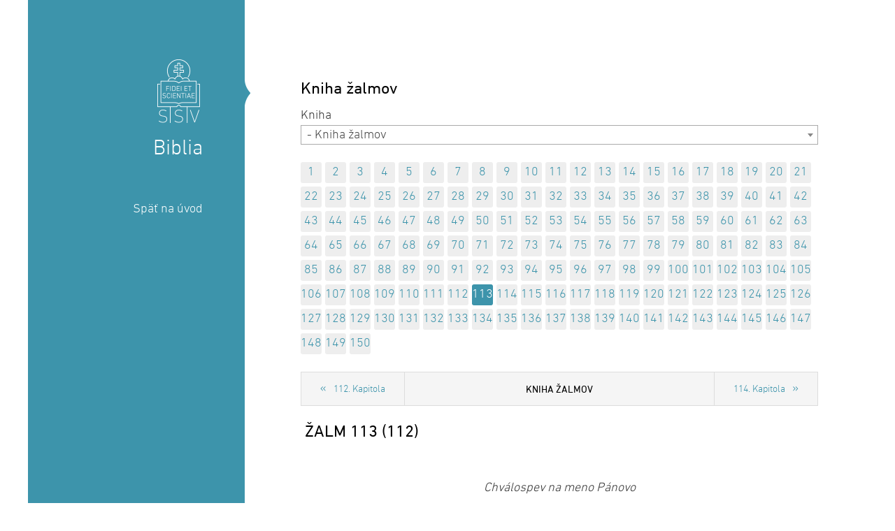

--- FILE ---
content_type: text/html; charset=windows-1250
request_url: https://biblia.ssv.sk/biblia/kniha/kniha-zalmov/kapitola/113.xhtml
body_size: 4667
content:
<!DOCTYPE html>
<!--[if IE 7 ]>    <html lang="sk" class="oldie ie7"> <![endif]-->
<!--[if IE 8 ]>    <html lang="sk" class="oldie ie8"> <![endif]-->
<!--[if IE 9 ]>    <html lang="sk" class="ie9"> <![endif]-->
<!--[if (gt IE 9)|!(IE)]><!--><html lang="sk" class="vznormal"><!--<![endif]-->
<head>
<meta http-equiv="X-UA-Compatible" content="IE=edge,chrome=1">
<meta name="viewport" content="width=device-width, initial-scale=1.0, maximum-scale=1.0, minimum-scale=1.0, user-scalable=no">
<meta name="apple-mobile-web-app-title" content="biblia.ssv.sk">
<link rel="icon" sizes="192x192" href="/Data/1919/UserFiles/site-icons/touch-icon-192x192.png">
<link rel="icon" sizes="128x128" href="/Data/1919/UserFiles/site-icons/touch-icon-128x128.png">
<link rel="apple-touch-icon-precomposed" sizes="180x180" href="/Data/1919/UserFiles/site-icons/apple-touch-icon-180x180-precomposed.png">
<link rel="apple-touch-icon-precomposed" sizes="152x152" href="/Data/1919/UserFiles/site-icons/apple-touch-icon-152x152-precomposed.png">
<link rel="apple-touch-icon-precomposed" sizes="144x144" href="/Data/1919/UserFiles/site-icons/apple-touch-icon-144x144-precomposed.png">
<link rel="apple-touch-icon-precomposed" sizes="120x120" href="/Data/1919/UserFiles/site-icons/apple-touch-icon-120x120-precomposed.png">
<link rel="apple-touch-icon-precomposed" sizes="114x114" href="/Data/1919/UserFiles/site-icons/apple-touch-icon-114x114-precomposed.png">
<link rel="apple-touch-icon-precomposed" sizes="76x76" href="/Data/1919/UserFiles/site-icons/apple-touch-icon-76x76-precomposed.png">
<link rel="apple-touch-icon-precomposed" sizes="72x72" href="/Data/1919/UserFiles/site-icons/apple-touch-icon-72x72-precomposed.png">
<link rel="apple-touch-icon-precomposed" sizes="57x57" href="/Data/1919/UserFiles/site-icons/apple-touch-icon-57x57-precomposed.png">
<link rel="apple-touch-icon-precomposed" href="/Data/1919/UserFiles/site-icons/apple-touch-icon-precomposed.png">

<meta name="application-name" content="biblia.ssv.sk"/>
<meta name="msapplication-TileColor" content="#FFFFFF">
<meta name="msapplication-TileImage" content="/Data/1919/UserFiles/site-icons/favicon-144.png">
<meta name="msapplication-square70x70logo" content="/Data/1919/UserFiles/site-icons/tile-tiny.png">
<meta name="msapplication-square150x150logo" content="/Data/1919/UserFiles/site-icons/tile-square.png">
<meta name="msapplication-wide310x150logo" content="/Data/1919/UserFiles/site-icons/tile-wide.png">
<meta name="msapplication-square310x310logo" content="/Data/1919/UserFiles/site-icons/tile-large.png">

		<meta charset="windows-1250" />
		<title>Spolok svätého Vojtecha - Biblia - Kniha žalmov</title>
		<meta name="keywords" content="," />
		<meta name="robots" content="index,follow" />
		<meta name="googlebot" content="index,follow" />
		<meta name="author" content="WEBYGROUP.sk - Tvorba webov a eshopov" />
		<meta name="generator" content="Unisite 8.20.0 #281025" />
		<meta property="og:type" content="website" />
		<meta property="og:title" content="Biblia" />
		<meta property="og:url" content="https://biblia.ssv.sk/biblia/kniha/kniha-zalmov/kapitola/113.xhtml" />
		<meta property="og:locale" content="sk_SK" />
		<meta property="og:site_name" content="Spolok svätého Vojtecha" />

		<link rel="stylesheet" type="text/css" href="/Data/2431/Cache/Css/site_3123ca5e.css" />
		<link rel="stylesheet" type="text/css" href="/SiteJay2.0/JScript/Fancybox3/jquery.fancybox.min.css" />
		<link rel="stylesheet" type="text/css" href="https://biblia.ssv.sk/SiteJay2.0/JScript/plugins/select2/select2.css" />

		<script type="text/javascript">
			(function(i,s,o,g,r,a,m) {
				i['GoogleAnalyticsObject']=r;

				i[r]=i[r]||function() {
					(i[r].q=i[r].q||[]).push(arguments)
				},
				i[r].l=1*new Date();
				a=s.createElement(o),m=s.getElementsByTagName(o)[0];

				a.async=1;
				a.src=g;
				m.parentNode.insertBefore(a,m)
			}) (window,document,'script','//www.google-analytics.com/analytics.js','gauni');

			gauni('create', 'UA-51597236-1', 'auto');

			

			gauni('send', 'pageview');
		</script>		<script src="/SiteJay2.0/jquery-3.7.1.min.js"></script>
		<script src="/SiteJay2.0/JScript/Fancybox3/jquery.fancybox.min.js"></script>
		<script src="/SiteJay2.0/JScript/jquery.mousewheel-3.0.6.pack.js"></script>
		<script src="/Data/2431/Cache/Script/common_5fecc569.js"></script>
		<script src="/Data/2431/Cache/Script/custom_435887d6.js"></script>
		<script src="https://biblia.ssv.sk/SiteJay2.0/JScript/plugins/select2/select2.min.js"></script>
		<script type="text/javascript">

		$(document).ready(function(){
			$('.select2-categories').select2();
			$('.ssv-bb-module .inbox a[href^=\'#\']').fancybox();
		})
		</script>

<link href='/Data/1919/UserFiles/MyFontsWebfontsKit.css' rel='stylesheet' type='text/css'>
<link href='//fonts.googleapis.com/css?family=Titillium+Web:400,700,400italic' rel='stylesheet' type='text/css'>
<link rel="stylesheet" type="text/css" href="https://biblia.ssv.sk/Data/2431/UserFiles/style_flat1.css">
<!--[if (gte IE 6)&(lte IE 8)]>
  <script type="text/javascript" src="https://biblia.ssv.sk/Data/2431/UserFiles/js/selectivizr-min.js"></script>
<![endif]--> 
<script src="https://biblia.ssv.sk/Data/2431/UserFiles/js/main.js"></script>
</head>
<body id="page44733" class="skin-main">
<!-- noindex start -->

<div id="container-main">	
	<div id="container-outer">				
		<div id="container">		
				<div id="left">		
					<header>
						<div id="header">
							<p id="logo"><a href="/"><img src="https://biblia.ssv.sk/Data/2431/UserFiles/images/logo.png" alt="Spolok svätého Vojtecha"></a></p>
							<p class="bib">Biblia</p>
						</div><!--  end header -->
					</header>
					<aside>
					</aside>
				</div><!--  end left -->
				<div id="content">
					<main>
						<div id="main-search">
<div id="sjm-s-vyhladavanie"></div>
</div>
						<!-- noindex end -->
						
							
							
							
							<div class="basic001">

<div class="title"><h1>Kniha žalmov</h1></div>


<div class="content">
<div id="sjm-d-86140"><div class="ssv-bb-module">
			<div class="select-box">
				<select onchange="location.href=this.options[this.selectedIndex].value" class="select2-categories"><option disabled="disabled">Starý zákon</option><option value="https://biblia.ssv.sk/biblia/kniha/genezis-prva-kniha-mojzisova/kapitola/1.xhtml">- Kniha Genezis - Prvá kniha Mojžišova</option><option value="https://biblia.ssv.sk/biblia/kniha/exodus-druha-kniha-mojzisova/kapitola/1.xhtml">- Kniha Exodus - Druhá kniha Mojžišova</option><option value="https://biblia.ssv.sk/biblia/kniha/levitikus-tretia-kniha-mojzisova/kapitola/1.xhtml">- Kniha Levitikus - Tretia kniha Mojžišova</option><option value="https://biblia.ssv.sk/biblia/kniha/kniha-numeri-stvrta-kniha-mojzisova/kapitola/1.xhtml">- Kniha Numeri - Štvrtá kniha Mojžišova</option><option value="https://biblia.ssv.sk/biblia/kniha/kniha-deuteronomium-piata-kniha-mojzisova/kapitola/1.xhtml">- Kniha Deuteronómium - Piata kniha Mojžišova</option><option value="https://biblia.ssv.sk/biblia/kniha/kniha-jozue/kapitola/1.xhtml">- Kniha Jozue</option><option value="https://biblia.ssv.sk/biblia/kniha/kniha-sudcov/kapitola/1.xhtml">- Kniha sudcov</option><option value="https://biblia.ssv.sk/biblia/kniha/kniha-rut/kapitola/1.xhtml">- Kniha Rút</option><option value="https://biblia.ssv.sk/biblia/kniha/prva-kniha-samuelova/kapitola/1.xhtml">- Prvá kniha Samuelova</option><option value="https://biblia.ssv.sk/biblia/kniha/druha-kniha-samuelova/kapitola/1.xhtml">- Druhá kniha Samuelova</option><option value="https://biblia.ssv.sk/biblia/kniha/prva-kniha-kralov/kapitola/1.xhtml">- Prvá kniha kráľov</option><option value="https://biblia.ssv.sk/biblia/kniha/druha-kniha-kralov/kapitola/1.xhtml">- Druhá kniha kráľov</option><option value="https://biblia.ssv.sk/biblia/kniha/prva-kniha-kronik/kapitola/1.xhtml">- Prvá kniha kroník</option><option value="https://biblia.ssv.sk/biblia/kniha/druha-kniha-kronik/kapitola/1.xhtml">- Druhá kniha kroník</option><option value="https://biblia.ssv.sk/biblia/kniha/kniha-ezdrasova/kapitola/1.xhtml">- Kniha Ezdrášova</option><option value="https://biblia.ssv.sk/biblia/kniha/kniha-nehemiasova/kapitola/1.xhtml">- Kniha Nehemiášova</option><option value="https://biblia.ssv.sk/biblia/kniha/kniha-tobias/kapitola/1.xhtml">- Kniha Tobiáš</option><option value="https://biblia.ssv.sk/biblia/kniha/kniha-judita/kapitola/1.xhtml">- Kniha Judita</option><option value="https://biblia.ssv.sk/biblia/kniha/kniha-ester/kapitola/1.xhtml">- Kniha Ester</option><option value="https://biblia.ssv.sk/biblia/kniha/kniha-job/kapitola/1.xhtml">- Kniha Jób</option><option value="https://biblia.ssv.sk/biblia/kniha/kniha-zalmov/kapitola/1.xhtml" selected="selected">- Kniha žalmov</option><option value="https://biblia.ssv.sk/biblia/kniha/kniha-prislovi/kapitola/1.xhtml">- Kniha prísloví</option><option value="https://biblia.ssv.sk/biblia/kniha/kniha-kazatel/kapitola/1.xhtml">- Kniha Kazateľ</option><option value="https://biblia.ssv.sk/biblia/kniha/piesen-piesni/kapitola/1.xhtml">- Pieseň piesní</option><option value="https://biblia.ssv.sk/biblia/kniha/kniha-mudrosti/kapitola/1.xhtml">- Kniha múdrosti</option><option value="https://biblia.ssv.sk/biblia/kniha/kniha-sirachovcova/kapitola/1.xhtml">- Kniha Sirachovcova</option><option value="https://biblia.ssv.sk/biblia/kniha/kniha-proroka-izaiasa/kapitola/1.xhtml">- Kniha proroka Izaiáša</option><option value="https://biblia.ssv.sk/biblia/kniha/kniha-proroka-jeremiasa/kapitola/1.xhtml">- Kniha proroka Jeremiáša</option><option value="https://biblia.ssv.sk/biblia/kniha/kniha-nareky/kapitola/1.xhtml">- Kniha Náreky</option><option value="https://biblia.ssv.sk/biblia/kniha/kniha-proroka-barucha/kapitola/1.xhtml">- Kniha proroka Barucha</option><option value="https://biblia.ssv.sk/biblia/kniha/kniha-proroka-ezechiela/kapitola/1.xhtml">- Kniha proroka Ezechiela</option><option value="https://biblia.ssv.sk/biblia/kniha/kniha-proroka-daniela/kapitola/1.xhtml">- Kniha proroka Daniela</option><option value="https://biblia.ssv.sk/biblia/kniha/kniha-proroka-ozeasa/kapitola/1.xhtml">- Kniha proroka Ozeáša</option><option value="https://biblia.ssv.sk/biblia/kniha/kniha-proroka-joela/kapitola/1.xhtml">- Kniha proroka Joela</option><option value="https://biblia.ssv.sk/biblia/kniha/kniha-proroka-amosa/kapitola/1.xhtml">- Kniha proroka Amosa</option><option value="https://biblia.ssv.sk/biblia/kniha/kniha-proroka-abdiasa/kapitola/1.xhtml">- Kniha proroka Abdiáša</option><option value="https://biblia.ssv.sk/biblia/kniha/kniha-proroka-jonasa/kapitola/1.xhtml">- Kniha proroka Jonáša</option><option value="https://biblia.ssv.sk/biblia/kniha/kniha-proroka-micheasa/kapitola/1.xhtml">- Kniha proroka Micheáša</option><option value="https://biblia.ssv.sk/biblia/kniha/kniha-proroka-nahuma/kapitola/1.xhtml">- Kniha proroka Nahuma</option><option value="https://biblia.ssv.sk/biblia/kniha/kniha-proroka-habakuka/kapitola/1.xhtml">- Kniha proroka Habakuka</option><option value="https://biblia.ssv.sk/biblia/kniha/kniha-proroka-sofoniasa/kapitola/1.xhtml">- Kniha proroka Sofoniáša</option><option value="https://biblia.ssv.sk/biblia/kniha/kniha-proroka-aggea/kapitola/1.xhtml">- Kniha proroka Aggea</option><option value="https://biblia.ssv.sk/biblia/kniha/kniha-proroka-zachariasa/kapitola/1.xhtml">- Kniha proroka Zachariáša</option><option value="https://biblia.ssv.sk/biblia/kniha/kniha-proroka-malachiasa/kapitola/1.xhtml">- Kniha proroka Malachiáša</option><option value="https://biblia.ssv.sk/biblia/kniha/prva-kniha-machabejcov/kapitola/1.xhtml">- Prvá kniha Machabejcov</option><option value="https://biblia.ssv.sk/biblia/kniha/druha-kniha-machabejcov/kapitola/1.xhtml">- Druhá kniha Machabejcov</option><option disabled="disabled">Nový zákon</option><option value="https://biblia.ssv.sk/biblia/kniha/evanjelium-podla-matusa/kapitola/1.xhtml">- Evanjelium podľa Matúša</option><option value="https://biblia.ssv.sk/biblia/kniha/evanjelium-podla-marka/kapitola/1.xhtml">- Evanjelium podľa Marka</option><option value="https://biblia.ssv.sk/biblia/kniha/evanjelium-podla-lukasa/kapitola/1.xhtml">- Evanjelium podľa Lukáša</option><option value="https://biblia.ssv.sk/biblia/kniha/evanjelium-podla-jana/kapitola/1.xhtml">- Evanjelium podľa Jána</option><option value="https://biblia.ssv.sk/biblia/kniha/skutky-apostolov/kapitola/1.xhtml">- Skutky apoštolov</option><option value="https://biblia.ssv.sk/biblia/kniha/list-rimanom/kapitola/1.xhtml">- List Rimanom</option><option value="https://biblia.ssv.sk/biblia/kniha/prvy-list-korintanom/kapitola/1.xhtml">- Prvý list Korinťanom</option><option value="https://biblia.ssv.sk/biblia/kniha/druhy-list-korintanom/kapitola/1.xhtml">- Druhý list Korinťanom</option><option value="https://biblia.ssv.sk/biblia/kniha/list-galatanom/kapitola/1.xhtml">- List Galaťanom </option><option value="https://biblia.ssv.sk/biblia/kniha/list-efezanom/kapitola/1.xhtml">- List Efezanom</option><option value="https://biblia.ssv.sk/biblia/kniha/list-filipanom/kapitola/1.xhtml">- List Filipanom</option><option value="https://biblia.ssv.sk/biblia/kniha/list-kolosanom/kapitola/1.xhtml">- List Kolosanom</option><option value="https://biblia.ssv.sk/biblia/kniha/prvy-list-soluncanom/kapitola/1.xhtml">- Prvý list Solúnčanom</option><option value="https://biblia.ssv.sk/biblia/kniha/druhy-list-soluncanom/kapitola/1.xhtml">- Druhý list Solúnčanom</option><option value="https://biblia.ssv.sk/biblia/kniha/prvy-list-timotejovi/kapitola/1.xhtml">- Prvý list Timotejovi</option><option value="https://biblia.ssv.sk/biblia/kniha/druhy-list-timotejovi/kapitola/1.xhtml">- Druhý list Timotejovi</option><option value="https://biblia.ssv.sk/biblia/kniha/list-titovi/kapitola/1.xhtml">- List Títovi</option><option value="https://biblia.ssv.sk/biblia/kniha/list-filemonovi/kapitola/1.xhtml">- List Filemonovi</option><option value="https://biblia.ssv.sk/biblia/kniha/list-hebrejom/kapitola/1.xhtml">- List Hebrejom</option><option value="https://biblia.ssv.sk/biblia/kniha/jakubov-list/kapitola/1.xhtml">- Jakubov list</option><option value="https://biblia.ssv.sk/biblia/kniha/prvy-petrov-list/kapitola/1.xhtml">- Prvý Petrov list</option><option value="https://biblia.ssv.sk/biblia/kniha/druhy-petrov-list/kapitola/1.xhtml">- Druhý Petrov list</option><option value="https://biblia.ssv.sk/biblia/kniha/prvy-janov-list/kapitola/1.xhtml">- Prvý Jánov list</option><option value="https://biblia.ssv.sk/biblia/kniha/druhy-janov-list/kapitola/1.xhtml">- Druhý Jánov list</option><option value="https://biblia.ssv.sk/biblia/kniha/treti-janov-list/kapitola/1.xhtml">- Tretí Jánov list</option><option value="https://biblia.ssv.sk/biblia/kniha/judov-list/kapitola/1.xhtml">- Júdov list</option><option value="https://biblia.ssv.sk/biblia/kniha/zjavenie-apostola-jana-apokalypsa/kapitola/1.xhtml">- Zjavenie apoštola Jána (Apokalypsa)</option></select>
			</div><ul class="capitols" id="ct"><li><a href="https://biblia.ssv.sk/biblia/kniha/kniha-zalmov/kapitola/1.xhtml#ct">1</a></li><li><a href="https://biblia.ssv.sk/biblia/kniha/kniha-zalmov/kapitola/2.xhtml#ct">2</a></li><li><a href="https://biblia.ssv.sk/biblia/kniha/kniha-zalmov/kapitola/3.xhtml#ct">3</a></li><li><a href="https://biblia.ssv.sk/biblia/kniha/kniha-zalmov/kapitola/4.xhtml#ct">4</a></li><li><a href="https://biblia.ssv.sk/biblia/kniha/kniha-zalmov/kapitola/5.xhtml#ct">5</a></li><li><a href="https://biblia.ssv.sk/biblia/kniha/kniha-zalmov/kapitola/6.xhtml#ct">6</a></li><li><a href="https://biblia.ssv.sk/biblia/kniha/kniha-zalmov/kapitola/7.xhtml#ct">7</a></li><li><a href="https://biblia.ssv.sk/biblia/kniha/kniha-zalmov/kapitola/8.xhtml#ct">8</a></li><li><a href="https://biblia.ssv.sk/biblia/kniha/kniha-zalmov/kapitola/9.xhtml#ct">9</a></li><li><a href="https://biblia.ssv.sk/biblia/kniha/kniha-zalmov/kapitola/10.xhtml#ct">10</a></li><li><a href="https://biblia.ssv.sk/biblia/kniha/kniha-zalmov/kapitola/11.xhtml#ct">11</a></li><li><a href="https://biblia.ssv.sk/biblia/kniha/kniha-zalmov/kapitola/12.xhtml#ct">12</a></li><li><a href="https://biblia.ssv.sk/biblia/kniha/kniha-zalmov/kapitola/13.xhtml#ct">13</a></li><li><a href="https://biblia.ssv.sk/biblia/kniha/kniha-zalmov/kapitola/14.xhtml#ct">14</a></li><li><a href="https://biblia.ssv.sk/biblia/kniha/kniha-zalmov/kapitola/15.xhtml#ct">15</a></li><li><a href="https://biblia.ssv.sk/biblia/kniha/kniha-zalmov/kapitola/16.xhtml#ct">16</a></li><li><a href="https://biblia.ssv.sk/biblia/kniha/kniha-zalmov/kapitola/17.xhtml#ct">17</a></li><li><a href="https://biblia.ssv.sk/biblia/kniha/kniha-zalmov/kapitola/18.xhtml#ct">18</a></li><li><a href="https://biblia.ssv.sk/biblia/kniha/kniha-zalmov/kapitola/19.xhtml#ct">19</a></li><li><a href="https://biblia.ssv.sk/biblia/kniha/kniha-zalmov/kapitola/20.xhtml#ct">20</a></li><li><a href="https://biblia.ssv.sk/biblia/kniha/kniha-zalmov/kapitola/21.xhtml#ct">21</a></li><li><a href="https://biblia.ssv.sk/biblia/kniha/kniha-zalmov/kapitola/22.xhtml#ct">22</a></li><li><a href="https://biblia.ssv.sk/biblia/kniha/kniha-zalmov/kapitola/23.xhtml#ct">23</a></li><li><a href="https://biblia.ssv.sk/biblia/kniha/kniha-zalmov/kapitola/24.xhtml#ct">24</a></li><li><a href="https://biblia.ssv.sk/biblia/kniha/kniha-zalmov/kapitola/25.xhtml#ct">25</a></li><li><a href="https://biblia.ssv.sk/biblia/kniha/kniha-zalmov/kapitola/26.xhtml#ct">26</a></li><li><a href="https://biblia.ssv.sk/biblia/kniha/kniha-zalmov/kapitola/27.xhtml#ct">27</a></li><li><a href="https://biblia.ssv.sk/biblia/kniha/kniha-zalmov/kapitola/28.xhtml#ct">28</a></li><li><a href="https://biblia.ssv.sk/biblia/kniha/kniha-zalmov/kapitola/29.xhtml#ct">29</a></li><li><a href="https://biblia.ssv.sk/biblia/kniha/kniha-zalmov/kapitola/30.xhtml#ct">30</a></li><li><a href="https://biblia.ssv.sk/biblia/kniha/kniha-zalmov/kapitola/31.xhtml#ct">31</a></li><li><a href="https://biblia.ssv.sk/biblia/kniha/kniha-zalmov/kapitola/32.xhtml#ct">32</a></li><li><a href="https://biblia.ssv.sk/biblia/kniha/kniha-zalmov/kapitola/33.xhtml#ct">33</a></li><li><a href="https://biblia.ssv.sk/biblia/kniha/kniha-zalmov/kapitola/34.xhtml#ct">34</a></li><li><a href="https://biblia.ssv.sk/biblia/kniha/kniha-zalmov/kapitola/35.xhtml#ct">35</a></li><li><a href="https://biblia.ssv.sk/biblia/kniha/kniha-zalmov/kapitola/36.xhtml#ct">36</a></li><li><a href="https://biblia.ssv.sk/biblia/kniha/kniha-zalmov/kapitola/37.xhtml#ct">37</a></li><li><a href="https://biblia.ssv.sk/biblia/kniha/kniha-zalmov/kapitola/38.xhtml#ct">38</a></li><li><a href="https://biblia.ssv.sk/biblia/kniha/kniha-zalmov/kapitola/39.xhtml#ct">39</a></li><li><a href="https://biblia.ssv.sk/biblia/kniha/kniha-zalmov/kapitola/40.xhtml#ct">40</a></li><li><a href="https://biblia.ssv.sk/biblia/kniha/kniha-zalmov/kapitola/41.xhtml#ct">41</a></li><li><a href="https://biblia.ssv.sk/biblia/kniha/kniha-zalmov/kapitola/42.xhtml#ct">42</a></li><li><a href="https://biblia.ssv.sk/biblia/kniha/kniha-zalmov/kapitola/43.xhtml#ct">43</a></li><li><a href="https://biblia.ssv.sk/biblia/kniha/kniha-zalmov/kapitola/44.xhtml#ct">44</a></li><li><a href="https://biblia.ssv.sk/biblia/kniha/kniha-zalmov/kapitola/45.xhtml#ct">45</a></li><li><a href="https://biblia.ssv.sk/biblia/kniha/kniha-zalmov/kapitola/46.xhtml#ct">46</a></li><li><a href="https://biblia.ssv.sk/biblia/kniha/kniha-zalmov/kapitola/47.xhtml#ct">47</a></li><li><a href="https://biblia.ssv.sk/biblia/kniha/kniha-zalmov/kapitola/48.xhtml#ct">48</a></li><li><a href="https://biblia.ssv.sk/biblia/kniha/kniha-zalmov/kapitola/49.xhtml#ct">49</a></li><li><a href="https://biblia.ssv.sk/biblia/kniha/kniha-zalmov/kapitola/50.xhtml#ct">50</a></li><li><a href="https://biblia.ssv.sk/biblia/kniha/kniha-zalmov/kapitola/51.xhtml#ct">51</a></li><li><a href="https://biblia.ssv.sk/biblia/kniha/kniha-zalmov/kapitola/52.xhtml#ct">52</a></li><li><a href="https://biblia.ssv.sk/biblia/kniha/kniha-zalmov/kapitola/53.xhtml#ct">53</a></li><li><a href="https://biblia.ssv.sk/biblia/kniha/kniha-zalmov/kapitola/54.xhtml#ct">54</a></li><li><a href="https://biblia.ssv.sk/biblia/kniha/kniha-zalmov/kapitola/55.xhtml#ct">55</a></li><li><a href="https://biblia.ssv.sk/biblia/kniha/kniha-zalmov/kapitola/56.xhtml#ct">56</a></li><li><a href="https://biblia.ssv.sk/biblia/kniha/kniha-zalmov/kapitola/57.xhtml#ct">57</a></li><li><a href="https://biblia.ssv.sk/biblia/kniha/kniha-zalmov/kapitola/58.xhtml#ct">58</a></li><li><a href="https://biblia.ssv.sk/biblia/kniha/kniha-zalmov/kapitola/59.xhtml#ct">59</a></li><li><a href="https://biblia.ssv.sk/biblia/kniha/kniha-zalmov/kapitola/60.xhtml#ct">60</a></li><li><a href="https://biblia.ssv.sk/biblia/kniha/kniha-zalmov/kapitola/61.xhtml#ct">61</a></li><li><a href="https://biblia.ssv.sk/biblia/kniha/kniha-zalmov/kapitola/62.xhtml#ct">62</a></li><li><a href="https://biblia.ssv.sk/biblia/kniha/kniha-zalmov/kapitola/63.xhtml#ct">63</a></li><li><a href="https://biblia.ssv.sk/biblia/kniha/kniha-zalmov/kapitola/64.xhtml#ct">64</a></li><li><a href="https://biblia.ssv.sk/biblia/kniha/kniha-zalmov/kapitola/65.xhtml#ct">65</a></li><li><a href="https://biblia.ssv.sk/biblia/kniha/kniha-zalmov/kapitola/66.xhtml#ct">66</a></li><li><a href="https://biblia.ssv.sk/biblia/kniha/kniha-zalmov/kapitola/67.xhtml#ct">67</a></li><li><a href="https://biblia.ssv.sk/biblia/kniha/kniha-zalmov/kapitola/68.xhtml#ct">68</a></li><li><a href="https://biblia.ssv.sk/biblia/kniha/kniha-zalmov/kapitola/69.xhtml#ct">69</a></li><li><a href="https://biblia.ssv.sk/biblia/kniha/kniha-zalmov/kapitola/70.xhtml#ct">70</a></li><li><a href="https://biblia.ssv.sk/biblia/kniha/kniha-zalmov/kapitola/71.xhtml#ct">71</a></li><li><a href="https://biblia.ssv.sk/biblia/kniha/kniha-zalmov/kapitola/72.xhtml#ct">72</a></li><li><a href="https://biblia.ssv.sk/biblia/kniha/kniha-zalmov/kapitola/73.xhtml#ct">73</a></li><li><a href="https://biblia.ssv.sk/biblia/kniha/kniha-zalmov/kapitola/74.xhtml#ct">74</a></li><li><a href="https://biblia.ssv.sk/biblia/kniha/kniha-zalmov/kapitola/75.xhtml#ct">75</a></li><li><a href="https://biblia.ssv.sk/biblia/kniha/kniha-zalmov/kapitola/76.xhtml#ct">76</a></li><li><a href="https://biblia.ssv.sk/biblia/kniha/kniha-zalmov/kapitola/77.xhtml#ct">77</a></li><li><a href="https://biblia.ssv.sk/biblia/kniha/kniha-zalmov/kapitola/78.xhtml#ct">78</a></li><li><a href="https://biblia.ssv.sk/biblia/kniha/kniha-zalmov/kapitola/79.xhtml#ct">79</a></li><li><a href="https://biblia.ssv.sk/biblia/kniha/kniha-zalmov/kapitola/80.xhtml#ct">80</a></li><li><a href="https://biblia.ssv.sk/biblia/kniha/kniha-zalmov/kapitola/81.xhtml#ct">81</a></li><li><a href="https://biblia.ssv.sk/biblia/kniha/kniha-zalmov/kapitola/82.xhtml#ct">82</a></li><li><a href="https://biblia.ssv.sk/biblia/kniha/kniha-zalmov/kapitola/83.xhtml#ct">83</a></li><li><a href="https://biblia.ssv.sk/biblia/kniha/kniha-zalmov/kapitola/84.xhtml#ct">84</a></li><li><a href="https://biblia.ssv.sk/biblia/kniha/kniha-zalmov/kapitola/85.xhtml#ct">85</a></li><li><a href="https://biblia.ssv.sk/biblia/kniha/kniha-zalmov/kapitola/86.xhtml#ct">86</a></li><li><a href="https://biblia.ssv.sk/biblia/kniha/kniha-zalmov/kapitola/87.xhtml#ct">87</a></li><li><a href="https://biblia.ssv.sk/biblia/kniha/kniha-zalmov/kapitola/88.xhtml#ct">88</a></li><li><a href="https://biblia.ssv.sk/biblia/kniha/kniha-zalmov/kapitola/89.xhtml#ct">89</a></li><li><a href="https://biblia.ssv.sk/biblia/kniha/kniha-zalmov/kapitola/90.xhtml#ct">90</a></li><li><a href="https://biblia.ssv.sk/biblia/kniha/kniha-zalmov/kapitola/91.xhtml#ct">91</a></li><li><a href="https://biblia.ssv.sk/biblia/kniha/kniha-zalmov/kapitola/92.xhtml#ct">92</a></li><li><a href="https://biblia.ssv.sk/biblia/kniha/kniha-zalmov/kapitola/93.xhtml#ct">93</a></li><li><a href="https://biblia.ssv.sk/biblia/kniha/kniha-zalmov/kapitola/94.xhtml#ct">94</a></li><li><a href="https://biblia.ssv.sk/biblia/kniha/kniha-zalmov/kapitola/95.xhtml#ct">95</a></li><li><a href="https://biblia.ssv.sk/biblia/kniha/kniha-zalmov/kapitola/96.xhtml#ct">96</a></li><li><a href="https://biblia.ssv.sk/biblia/kniha/kniha-zalmov/kapitola/97.xhtml#ct">97</a></li><li><a href="https://biblia.ssv.sk/biblia/kniha/kniha-zalmov/kapitola/98.xhtml#ct">98</a></li><li><a href="https://biblia.ssv.sk/biblia/kniha/kniha-zalmov/kapitola/99.xhtml#ct">99</a></li><li><a href="https://biblia.ssv.sk/biblia/kniha/kniha-zalmov/kapitola/100.xhtml#ct">100</a></li><li><a href="https://biblia.ssv.sk/biblia/kniha/kniha-zalmov/kapitola/101.xhtml#ct">101</a></li><li><a href="https://biblia.ssv.sk/biblia/kniha/kniha-zalmov/kapitola/102.xhtml#ct">102</a></li><li><a href="https://biblia.ssv.sk/biblia/kniha/kniha-zalmov/kapitola/103.xhtml#ct">103</a></li><li><a href="https://biblia.ssv.sk/biblia/kniha/kniha-zalmov/kapitola/104.xhtml#ct">104</a></li><li><a href="https://biblia.ssv.sk/biblia/kniha/kniha-zalmov/kapitola/105.xhtml#ct">105</a></li><li><a href="https://biblia.ssv.sk/biblia/kniha/kniha-zalmov/kapitola/106.xhtml#ct">106</a></li><li><a href="https://biblia.ssv.sk/biblia/kniha/kniha-zalmov/kapitola/107.xhtml#ct">107</a></li><li><a href="https://biblia.ssv.sk/biblia/kniha/kniha-zalmov/kapitola/108.xhtml#ct">108</a></li><li><a href="https://biblia.ssv.sk/biblia/kniha/kniha-zalmov/kapitola/109.xhtml#ct">109</a></li><li><a href="https://biblia.ssv.sk/biblia/kniha/kniha-zalmov/kapitola/110.xhtml#ct">110</a></li><li><a href="https://biblia.ssv.sk/biblia/kniha/kniha-zalmov/kapitola/111.xhtml#ct">111</a></li><li><a href="https://biblia.ssv.sk/biblia/kniha/kniha-zalmov/kapitola/112.xhtml#ct">112</a></li><li><a href="https://biblia.ssv.sk/biblia/kniha/kniha-zalmov/kapitola/113.xhtml#ct" class="selected">113</a></li><li><a href="https://biblia.ssv.sk/biblia/kniha/kniha-zalmov/kapitola/114.xhtml#ct">114</a></li><li><a href="https://biblia.ssv.sk/biblia/kniha/kniha-zalmov/kapitola/115.xhtml#ct">115</a></li><li><a href="https://biblia.ssv.sk/biblia/kniha/kniha-zalmov/kapitola/116.xhtml#ct">116</a></li><li><a href="https://biblia.ssv.sk/biblia/kniha/kniha-zalmov/kapitola/117.xhtml#ct">117</a></li><li><a href="https://biblia.ssv.sk/biblia/kniha/kniha-zalmov/kapitola/118.xhtml#ct">118</a></li><li><a href="https://biblia.ssv.sk/biblia/kniha/kniha-zalmov/kapitola/119.xhtml#ct">119</a></li><li><a href="https://biblia.ssv.sk/biblia/kniha/kniha-zalmov/kapitola/120.xhtml#ct">120</a></li><li><a href="https://biblia.ssv.sk/biblia/kniha/kniha-zalmov/kapitola/121.xhtml#ct">121</a></li><li><a href="https://biblia.ssv.sk/biblia/kniha/kniha-zalmov/kapitola/122.xhtml#ct">122</a></li><li><a href="https://biblia.ssv.sk/biblia/kniha/kniha-zalmov/kapitola/123.xhtml#ct">123</a></li><li><a href="https://biblia.ssv.sk/biblia/kniha/kniha-zalmov/kapitola/124.xhtml#ct">124</a></li><li><a href="https://biblia.ssv.sk/biblia/kniha/kniha-zalmov/kapitola/125.xhtml#ct">125</a></li><li><a href="https://biblia.ssv.sk/biblia/kniha/kniha-zalmov/kapitola/126.xhtml#ct">126</a></li><li><a href="https://biblia.ssv.sk/biblia/kniha/kniha-zalmov/kapitola/127.xhtml#ct">127</a></li><li><a href="https://biblia.ssv.sk/biblia/kniha/kniha-zalmov/kapitola/128.xhtml#ct">128</a></li><li><a href="https://biblia.ssv.sk/biblia/kniha/kniha-zalmov/kapitola/129.xhtml#ct">129</a></li><li><a href="https://biblia.ssv.sk/biblia/kniha/kniha-zalmov/kapitola/130.xhtml#ct">130</a></li><li><a href="https://biblia.ssv.sk/biblia/kniha/kniha-zalmov/kapitola/131.xhtml#ct">131</a></li><li><a href="https://biblia.ssv.sk/biblia/kniha/kniha-zalmov/kapitola/132.xhtml#ct">132</a></li><li><a href="https://biblia.ssv.sk/biblia/kniha/kniha-zalmov/kapitola/133.xhtml#ct">133</a></li><li><a href="https://biblia.ssv.sk/biblia/kniha/kniha-zalmov/kapitola/134.xhtml#ct">134</a></li><li><a href="https://biblia.ssv.sk/biblia/kniha/kniha-zalmov/kapitola/135.xhtml#ct">135</a></li><li><a href="https://biblia.ssv.sk/biblia/kniha/kniha-zalmov/kapitola/136.xhtml#ct">136</a></li><li><a href="https://biblia.ssv.sk/biblia/kniha/kniha-zalmov/kapitola/137.xhtml#ct">137</a></li><li><a href="https://biblia.ssv.sk/biblia/kniha/kniha-zalmov/kapitola/138.xhtml#ct">138</a></li><li><a href="https://biblia.ssv.sk/biblia/kniha/kniha-zalmov/kapitola/139.xhtml#ct">139</a></li><li><a href="https://biblia.ssv.sk/biblia/kniha/kniha-zalmov/kapitola/140.xhtml#ct">140</a></li><li><a href="https://biblia.ssv.sk/biblia/kniha/kniha-zalmov/kapitola/141.xhtml#ct">141</a></li><li><a href="https://biblia.ssv.sk/biblia/kniha/kniha-zalmov/kapitola/142.xhtml#ct">142</a></li><li><a href="https://biblia.ssv.sk/biblia/kniha/kniha-zalmov/kapitola/143.xhtml#ct">143</a></li><li><a href="https://biblia.ssv.sk/biblia/kniha/kniha-zalmov/kapitola/144.xhtml#ct">144</a></li><li><a href="https://biblia.ssv.sk/biblia/kniha/kniha-zalmov/kapitola/145.xhtml#ct">145</a></li><li><a href="https://biblia.ssv.sk/biblia/kniha/kniha-zalmov/kapitola/146.xhtml#ct">146</a></li><li><a href="https://biblia.ssv.sk/biblia/kniha/kniha-zalmov/kapitola/147.xhtml#ct">147</a></li><li><a href="https://biblia.ssv.sk/biblia/kniha/kniha-zalmov/kapitola/148.xhtml#ct">148</a></li><li><a href="https://biblia.ssv.sk/biblia/kniha/kniha-zalmov/kapitola/149.xhtml#ct">149</a></li><li><a href="https://biblia.ssv.sk/biblia/kniha/kniha-zalmov/kapitola/150.xhtml#ct">150</a></li></ul>
					<div class="wrapper">
						<div class="top-line">
							<a href="https://biblia.ssv.sk/biblia/kniha/kniha-zalmov/kapitola/112.xhtml#ct" class="prev">112. Kapitola</a>
							<h2 class="head-title">Kniha žalmov</h2>
							<a href="https://biblia.ssv.sk/biblia/kniha/kniha-zalmov/kapitola/114.xhtml#ct" class="next">114. Kapitola</a>
						</div><div class="inbox"><h1>&nbsp;ŽALM 113 (112)</h1>

<p>&nbsp;</p>

<p align="center"><em>Chválospev na meno Pánovo</em></p>

<p>&nbsp;</p>

<p><sup>1 </sup>ALELUJA.</p>

<p>Chváľte, služobníci Pánovi,</p>

<p>chváľte meno Pánovo.</p>

<p><sup>2 </sup>Nech je velebené meno Pánovo</p>

<p>odteraz až naveky.</p>

<p><sup>3 </sup>Od východu slnka až po západ</p>

<p>nech je oslávené meno Pánovo.</p>

<p>&nbsp;</p>

<p><sup>4 </sup>Vyvýšený je Pán nad všetky národy</p>

<p>a jeho sláva nad nebesia.</p>

<p><sup>5 </sup>Kto je ako Pán, náš Boh,</p>

<p>čo tróni na výsostiach,</p>

<p><sup>6 </sup>a predsa dbá o všetko nepatrné</p>

<p>na nebi i na zemi?</p>

<p>&nbsp;</p>

<p><sup>7 </sup>Z prachu dvíha chudobného</p>

<p>a zo smetiska povyšuje bedára</p>

<p><sup>8 </sup>a dáva mu sedieť vedľa kniežat,</p>

<p>vedľa kniežat svojho ľudu.</p>

<p>&nbsp;</p>

<p>&nbsp;<sup><a href="#v9">9</a> </sup>Neplodnej dáva bývať v dome</p>

<p>ako šťastnej matke detí.</p>
</div><div class="faqs"><div id="v9"><div class="faq">9. U Izraelitov sa neplodnosť pokladala za kliatbu a Boží trest za nejaké previnenie (Gn 16, 4. 5; 1 Sam 1, 7. 11; 2, 5 atď.).</div></div></div>
							<div class="bottom-line">
							<a href="https://biblia.ssv.sk/biblia/kniha/kniha-zalmov/kapitola/112.xhtml#ct" class="prev">112. Kapitola</a>
							<span class="head-title">Kniha žalmov</span>
							<a href="https://biblia.ssv.sk/biblia/kniha/kniha-zalmov/kapitola/114.xhtml#ct" class="next">114. Kapitola</a>
						</div>
					</div></div></div>
</div>	
</div>

						
						<!-- noindex start -->
					</main>
				</div><!--  end content -->				
				<div class="clear"></div>				
		</div><!--  end container -->
	</div>	
</div><!--  end outer -->

<div id="sjm-sjam_adminpanel"></div>


<!-- noindex end -->
</body>
</html>

--- FILE ---
content_type: text/javascript
request_url: https://biblia.ssv.sk/Data/2431/UserFiles/js/main.js
body_size: 122
content:
$(document).ready(function(){
	
	$(window).resize(function() {
		if($(window).width()>=768)
			$('.mbmenu .content:hidden').removeAttr('style');
	});
	
	$('#searchstringid').attr('placeholder','Zadajte hľadaný výraz a stlačte enter');
	
	$('#menu .title a').click(function(e)
    {
		$('#menu .content').slideToggle(500);
        e.preventDefault();
    });
	
	
});

--- FILE ---
content_type: text/plain
request_url: https://www.google-analytics.com/j/collect?v=1&_v=j102&a=1680471449&t=pageview&_s=1&dl=https%3A%2F%2Fbiblia.ssv.sk%2Fbiblia%2Fkniha%2Fkniha-zalmov%2Fkapitola%2F113.xhtml&ul=en-us%40posix&dt=Spolok%20sv%C3%A4t%C3%A9ho%20Vojtecha%20-%20Biblia%20-%20Kniha%20%C5%BEalmov&sr=1280x720&vp=1280x720&_u=IEBAAEABCAAAACAAI~&jid=1822413866&gjid=1523264420&cid=900328505.1769908302&tid=UA-51597236-1&_gid=491423554.1769908302&_r=1&_slc=1&z=1981717629
body_size: -450
content:
2,cG-PPNL2C1ZYN

--- FILE ---
content_type: text/javascript
request_url: https://biblia.ssv.sk/Data/2431/Cache/Script/custom_435887d6.js
body_size: 7
content:
$(document).ready(function(){

if($('.categories').length==0){
$('aside').prepend('<a href="/" class="tohome">Späť na úvod</a>');
}

});